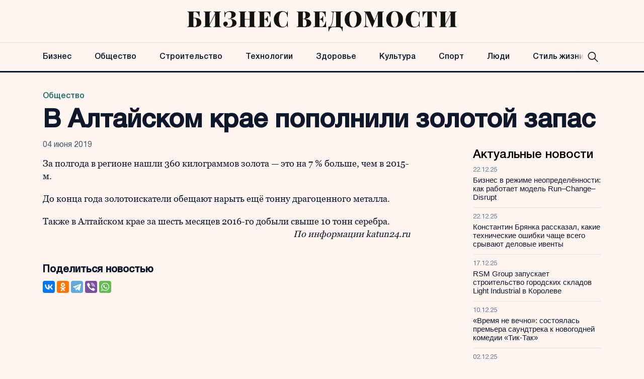

--- FILE ---
content_type: text/html; charset=UTF-8
request_url: https://bvedomosti.ru/obshchestvo/v-altajskom-krae-popolnili-zolotoj-zapas/
body_size: 10293
content:
<!doctype html>
<html lang="ru-RU">
<head>
	<meta charset="UTF-8">
	<meta name="viewport" content="width=device-width, initial-scale=1">
	<link rel="profile" href="https://gmpg.org/xfn/11">

	<meta name='robots' content='index, follow, max-image-preview:large, max-snippet:-1, max-video-preview:-1' />
	<style>img:is([sizes="auto" i], [sizes^="auto," i]) { contain-intrinsic-size: 3000px 1500px }</style>
	
	<!-- This site is optimized with the Yoast SEO plugin v24.6 - https://yoast.com/wordpress/plugins/seo/ -->
	<title>В Алтайском крае пополнили золотой запас - Бизнес Ведомости</title>
	<link rel="canonical" href="https://bvedomosti.ru/obshchestvo/v-altajskom-krae-popolnili-zolotoj-zapas/" />
	<meta property="og:locale" content="ru_RU" />
	<meta property="og:type" content="article" />
	<meta property="og:title" content="В Алтайском крае пополнили золотой запас - Бизнес Ведомости" />
	<meta property="og:description" content="Общество - события, люди" />
	<meta property="og:url" content="https://bvedomosti.ru/obshchestvo/v-altajskom-krae-popolnili-zolotoj-zapas/" />
	<meta property="og:site_name" content="Бизнес Ведомости" />
	<meta property="article:published_time" content="2019-06-04T12:31:52+00:00" />
	<meta property="article:modified_time" content="2023-11-08T15:13:02+00:00" />
	<meta name="author" content="admin" />
	<meta name="twitter:card" content="summary_large_image" />
	<meta name="twitter:label1" content="Написано автором" />
	<meta name="twitter:data1" content="admin" />
	<script type="application/ld+json" class="yoast-schema-graph">{"@context":"https://schema.org","@graph":[{"@type":"Article","@id":"https://bvedomosti.ru/obshchestvo/v-altajskom-krae-popolnili-zolotoj-zapas/#article","isPartOf":{"@id":"https://bvedomosti.ru/obshchestvo/v-altajskom-krae-popolnili-zolotoj-zapas/"},"author":{"name":"admin","@id":"https://bvedomosti.ru/#/schema/person/c58513695fc8c4e65fc3859c6878a62c"},"headline":"В Алтайском крае пополнили золотой запас","datePublished":"2019-06-04T12:31:52+00:00","dateModified":"2023-11-08T15:13:02+00:00","mainEntityOfPage":{"@id":"https://bvedomosti.ru/obshchestvo/v-altajskom-krae-popolnili-zolotoj-zapas/"},"wordCount":45,"commentCount":0,"publisher":{"@id":"https://bvedomosti.ru/#organization"},"articleSection":["Общество"],"inLanguage":"ru-RU"},{"@type":"WebPage","@id":"https://bvedomosti.ru/obshchestvo/v-altajskom-krae-popolnili-zolotoj-zapas/","url":"https://bvedomosti.ru/obshchestvo/v-altajskom-krae-popolnili-zolotoj-zapas/","name":"В Алтайском крае пополнили золотой запас - Бизнес Ведомости","isPartOf":{"@id":"https://bvedomosti.ru/#website"},"datePublished":"2019-06-04T12:31:52+00:00","dateModified":"2023-11-08T15:13:02+00:00","breadcrumb":{"@id":"https://bvedomosti.ru/obshchestvo/v-altajskom-krae-popolnili-zolotoj-zapas/#breadcrumb"},"inLanguage":"ru-RU","potentialAction":[{"@type":"ReadAction","target":["https://bvedomosti.ru/obshchestvo/v-altajskom-krae-popolnili-zolotoj-zapas/"]}]},{"@type":"BreadcrumbList","@id":"https://bvedomosti.ru/obshchestvo/v-altajskom-krae-popolnili-zolotoj-zapas/#breadcrumb","itemListElement":[{"@type":"ListItem","position":1,"name":"Главная страница","item":"https://bvedomosti.ru/"},{"@type":"ListItem","position":2,"name":"Общество","item":"https://bvedomosti.ru/obshchestvo/"},{"@type":"ListItem","position":3,"name":"В Алтайском крае пополнили золотой запас"}]},{"@type":"WebSite","@id":"https://bvedomosti.ru/#website","url":"https://bvedomosti.ru/","name":"Бизнес Ведомости","description":"Бизнес и новости в России и в мире","publisher":{"@id":"https://bvedomosti.ru/#organization"},"potentialAction":[{"@type":"SearchAction","target":{"@type":"EntryPoint","urlTemplate":"https://bvedomosti.ru/?s={search_term_string}"},"query-input":{"@type":"PropertyValueSpecification","valueRequired":true,"valueName":"search_term_string"}}],"inLanguage":"ru-RU"},{"@type":"Organization","@id":"https://bvedomosti.ru/#organization","name":"Бизнес Ведомости","url":"https://bvedomosti.ru/","logo":{"@type":"ImageObject","inLanguage":"ru-RU","@id":"https://bvedomosti.ru/#/schema/logo/image/","url":"https://bvedomosti.ru/wp-content/uploads/2023/12/logo-ved.png","contentUrl":"https://bvedomosti.ru/wp-content/uploads/2023/12/logo-ved.png","width":858,"height":64,"caption":"Бизнес Ведомости"},"image":{"@id":"https://bvedomosti.ru/#/schema/logo/image/"}},{"@type":"Person","@id":"https://bvedomosti.ru/#/schema/person/c58513695fc8c4e65fc3859c6878a62c","name":"admin","image":{"@type":"ImageObject","inLanguage":"ru-RU","@id":"https://bvedomosti.ru/#/schema/person/image/","url":"https://secure.gravatar.com/avatar/4b2a534216feecf00329d1c6280e8f41?s=96&d=mm&r=g","contentUrl":"https://secure.gravatar.com/avatar/4b2a534216feecf00329d1c6280e8f41?s=96&d=mm&r=g","caption":"admin"},"url":"https://bvedomosti.ru/author/admin/"}]}</script>
	<!-- / Yoast SEO plugin. -->


<link rel="alternate" type="application/rss+xml" title="Бизнес Ведомости &raquo; Лента" href="https://bvedomosti.ru/feed/" />
<script>
window._wpemojiSettings = {"baseUrl":"https:\/\/s.w.org\/images\/core\/emoji\/15.0.3\/72x72\/","ext":".png","svgUrl":"https:\/\/s.w.org\/images\/core\/emoji\/15.0.3\/svg\/","svgExt":".svg","source":{"concatemoji":"https:\/\/bvedomosti.ru\/wp-includes\/js\/wp-emoji-release.min.js?ver=6.7.2"}};
/*! This file is auto-generated */
!function(i,n){var o,s,e;function c(e){try{var t={supportTests:e,timestamp:(new Date).valueOf()};sessionStorage.setItem(o,JSON.stringify(t))}catch(e){}}function p(e,t,n){e.clearRect(0,0,e.canvas.width,e.canvas.height),e.fillText(t,0,0);var t=new Uint32Array(e.getImageData(0,0,e.canvas.width,e.canvas.height).data),r=(e.clearRect(0,0,e.canvas.width,e.canvas.height),e.fillText(n,0,0),new Uint32Array(e.getImageData(0,0,e.canvas.width,e.canvas.height).data));return t.every(function(e,t){return e===r[t]})}function u(e,t,n){switch(t){case"flag":return n(e,"\ud83c\udff3\ufe0f\u200d\u26a7\ufe0f","\ud83c\udff3\ufe0f\u200b\u26a7\ufe0f")?!1:!n(e,"\ud83c\uddfa\ud83c\uddf3","\ud83c\uddfa\u200b\ud83c\uddf3")&&!n(e,"\ud83c\udff4\udb40\udc67\udb40\udc62\udb40\udc65\udb40\udc6e\udb40\udc67\udb40\udc7f","\ud83c\udff4\u200b\udb40\udc67\u200b\udb40\udc62\u200b\udb40\udc65\u200b\udb40\udc6e\u200b\udb40\udc67\u200b\udb40\udc7f");case"emoji":return!n(e,"\ud83d\udc26\u200d\u2b1b","\ud83d\udc26\u200b\u2b1b")}return!1}function f(e,t,n){var r="undefined"!=typeof WorkerGlobalScope&&self instanceof WorkerGlobalScope?new OffscreenCanvas(300,150):i.createElement("canvas"),a=r.getContext("2d",{willReadFrequently:!0}),o=(a.textBaseline="top",a.font="600 32px Arial",{});return e.forEach(function(e){o[e]=t(a,e,n)}),o}function t(e){var t=i.createElement("script");t.src=e,t.defer=!0,i.head.appendChild(t)}"undefined"!=typeof Promise&&(o="wpEmojiSettingsSupports",s=["flag","emoji"],n.supports={everything:!0,everythingExceptFlag:!0},e=new Promise(function(e){i.addEventListener("DOMContentLoaded",e,{once:!0})}),new Promise(function(t){var n=function(){try{var e=JSON.parse(sessionStorage.getItem(o));if("object"==typeof e&&"number"==typeof e.timestamp&&(new Date).valueOf()<e.timestamp+604800&&"object"==typeof e.supportTests)return e.supportTests}catch(e){}return null}();if(!n){if("undefined"!=typeof Worker&&"undefined"!=typeof OffscreenCanvas&&"undefined"!=typeof URL&&URL.createObjectURL&&"undefined"!=typeof Blob)try{var e="postMessage("+f.toString()+"("+[JSON.stringify(s),u.toString(),p.toString()].join(",")+"));",r=new Blob([e],{type:"text/javascript"}),a=new Worker(URL.createObjectURL(r),{name:"wpTestEmojiSupports"});return void(a.onmessage=function(e){c(n=e.data),a.terminate(),t(n)})}catch(e){}c(n=f(s,u,p))}t(n)}).then(function(e){for(var t in e)n.supports[t]=e[t],n.supports.everything=n.supports.everything&&n.supports[t],"flag"!==t&&(n.supports.everythingExceptFlag=n.supports.everythingExceptFlag&&n.supports[t]);n.supports.everythingExceptFlag=n.supports.everythingExceptFlag&&!n.supports.flag,n.DOMReady=!1,n.readyCallback=function(){n.DOMReady=!0}}).then(function(){return e}).then(function(){var e;n.supports.everything||(n.readyCallback(),(e=n.source||{}).concatemoji?t(e.concatemoji):e.wpemoji&&e.twemoji&&(t(e.twemoji),t(e.wpemoji)))}))}((window,document),window._wpemojiSettings);
</script>
<style id='wp-emoji-styles-inline-css'>

	img.wp-smiley, img.emoji {
		display: inline !important;
		border: none !important;
		box-shadow: none !important;
		height: 1em !important;
		width: 1em !important;
		margin: 0 0.07em !important;
		vertical-align: -0.1em !important;
		background: none !important;
		padding: 0 !important;
	}
</style>
<link rel='stylesheet' id='wp-block-library-css' href='https://bvedomosti.ru/wp-includes/css/dist/block-library/style.min.css?ver=6.7.2' media='all' />
<style id='classic-theme-styles-inline-css'>
/*! This file is auto-generated */
.wp-block-button__link{color:#fff;background-color:#32373c;border-radius:9999px;box-shadow:none;text-decoration:none;padding:calc(.667em + 2px) calc(1.333em + 2px);font-size:1.125em}.wp-block-file__button{background:#32373c;color:#fff;text-decoration:none}
</style>
<style id='global-styles-inline-css'>
:root{--wp--preset--aspect-ratio--square: 1;--wp--preset--aspect-ratio--4-3: 4/3;--wp--preset--aspect-ratio--3-4: 3/4;--wp--preset--aspect-ratio--3-2: 3/2;--wp--preset--aspect-ratio--2-3: 2/3;--wp--preset--aspect-ratio--16-9: 16/9;--wp--preset--aspect-ratio--9-16: 9/16;--wp--preset--color--black: #000000;--wp--preset--color--cyan-bluish-gray: #abb8c3;--wp--preset--color--white: #ffffff;--wp--preset--color--pale-pink: #f78da7;--wp--preset--color--vivid-red: #cf2e2e;--wp--preset--color--luminous-vivid-orange: #ff6900;--wp--preset--color--luminous-vivid-amber: #fcb900;--wp--preset--color--light-green-cyan: #7bdcb5;--wp--preset--color--vivid-green-cyan: #00d084;--wp--preset--color--pale-cyan-blue: #8ed1fc;--wp--preset--color--vivid-cyan-blue: #0693e3;--wp--preset--color--vivid-purple: #9b51e0;--wp--preset--gradient--vivid-cyan-blue-to-vivid-purple: linear-gradient(135deg,rgba(6,147,227,1) 0%,rgb(155,81,224) 100%);--wp--preset--gradient--light-green-cyan-to-vivid-green-cyan: linear-gradient(135deg,rgb(122,220,180) 0%,rgb(0,208,130) 100%);--wp--preset--gradient--luminous-vivid-amber-to-luminous-vivid-orange: linear-gradient(135deg,rgba(252,185,0,1) 0%,rgba(255,105,0,1) 100%);--wp--preset--gradient--luminous-vivid-orange-to-vivid-red: linear-gradient(135deg,rgba(255,105,0,1) 0%,rgb(207,46,46) 100%);--wp--preset--gradient--very-light-gray-to-cyan-bluish-gray: linear-gradient(135deg,rgb(238,238,238) 0%,rgb(169,184,195) 100%);--wp--preset--gradient--cool-to-warm-spectrum: linear-gradient(135deg,rgb(74,234,220) 0%,rgb(151,120,209) 20%,rgb(207,42,186) 40%,rgb(238,44,130) 60%,rgb(251,105,98) 80%,rgb(254,248,76) 100%);--wp--preset--gradient--blush-light-purple: linear-gradient(135deg,rgb(255,206,236) 0%,rgb(152,150,240) 100%);--wp--preset--gradient--blush-bordeaux: linear-gradient(135deg,rgb(254,205,165) 0%,rgb(254,45,45) 50%,rgb(107,0,62) 100%);--wp--preset--gradient--luminous-dusk: linear-gradient(135deg,rgb(255,203,112) 0%,rgb(199,81,192) 50%,rgb(65,88,208) 100%);--wp--preset--gradient--pale-ocean: linear-gradient(135deg,rgb(255,245,203) 0%,rgb(182,227,212) 50%,rgb(51,167,181) 100%);--wp--preset--gradient--electric-grass: linear-gradient(135deg,rgb(202,248,128) 0%,rgb(113,206,126) 100%);--wp--preset--gradient--midnight: linear-gradient(135deg,rgb(2,3,129) 0%,rgb(40,116,252) 100%);--wp--preset--font-size--small: 13px;--wp--preset--font-size--medium: 20px;--wp--preset--font-size--large: 36px;--wp--preset--font-size--x-large: 42px;--wp--preset--spacing--20: 0.44rem;--wp--preset--spacing--30: 0.67rem;--wp--preset--spacing--40: 1rem;--wp--preset--spacing--50: 1.5rem;--wp--preset--spacing--60: 2.25rem;--wp--preset--spacing--70: 3.38rem;--wp--preset--spacing--80: 5.06rem;--wp--preset--shadow--natural: 6px 6px 9px rgba(0, 0, 0, 0.2);--wp--preset--shadow--deep: 12px 12px 50px rgba(0, 0, 0, 0.4);--wp--preset--shadow--sharp: 6px 6px 0px rgba(0, 0, 0, 0.2);--wp--preset--shadow--outlined: 6px 6px 0px -3px rgba(255, 255, 255, 1), 6px 6px rgba(0, 0, 0, 1);--wp--preset--shadow--crisp: 6px 6px 0px rgba(0, 0, 0, 1);}:where(.is-layout-flex){gap: 0.5em;}:where(.is-layout-grid){gap: 0.5em;}body .is-layout-flex{display: flex;}.is-layout-flex{flex-wrap: wrap;align-items: center;}.is-layout-flex > :is(*, div){margin: 0;}body .is-layout-grid{display: grid;}.is-layout-grid > :is(*, div){margin: 0;}:where(.wp-block-columns.is-layout-flex){gap: 2em;}:where(.wp-block-columns.is-layout-grid){gap: 2em;}:where(.wp-block-post-template.is-layout-flex){gap: 1.25em;}:where(.wp-block-post-template.is-layout-grid){gap: 1.25em;}.has-black-color{color: var(--wp--preset--color--black) !important;}.has-cyan-bluish-gray-color{color: var(--wp--preset--color--cyan-bluish-gray) !important;}.has-white-color{color: var(--wp--preset--color--white) !important;}.has-pale-pink-color{color: var(--wp--preset--color--pale-pink) !important;}.has-vivid-red-color{color: var(--wp--preset--color--vivid-red) !important;}.has-luminous-vivid-orange-color{color: var(--wp--preset--color--luminous-vivid-orange) !important;}.has-luminous-vivid-amber-color{color: var(--wp--preset--color--luminous-vivid-amber) !important;}.has-light-green-cyan-color{color: var(--wp--preset--color--light-green-cyan) !important;}.has-vivid-green-cyan-color{color: var(--wp--preset--color--vivid-green-cyan) !important;}.has-pale-cyan-blue-color{color: var(--wp--preset--color--pale-cyan-blue) !important;}.has-vivid-cyan-blue-color{color: var(--wp--preset--color--vivid-cyan-blue) !important;}.has-vivid-purple-color{color: var(--wp--preset--color--vivid-purple) !important;}.has-black-background-color{background-color: var(--wp--preset--color--black) !important;}.has-cyan-bluish-gray-background-color{background-color: var(--wp--preset--color--cyan-bluish-gray) !important;}.has-white-background-color{background-color: var(--wp--preset--color--white) !important;}.has-pale-pink-background-color{background-color: var(--wp--preset--color--pale-pink) !important;}.has-vivid-red-background-color{background-color: var(--wp--preset--color--vivid-red) !important;}.has-luminous-vivid-orange-background-color{background-color: var(--wp--preset--color--luminous-vivid-orange) !important;}.has-luminous-vivid-amber-background-color{background-color: var(--wp--preset--color--luminous-vivid-amber) !important;}.has-light-green-cyan-background-color{background-color: var(--wp--preset--color--light-green-cyan) !important;}.has-vivid-green-cyan-background-color{background-color: var(--wp--preset--color--vivid-green-cyan) !important;}.has-pale-cyan-blue-background-color{background-color: var(--wp--preset--color--pale-cyan-blue) !important;}.has-vivid-cyan-blue-background-color{background-color: var(--wp--preset--color--vivid-cyan-blue) !important;}.has-vivid-purple-background-color{background-color: var(--wp--preset--color--vivid-purple) !important;}.has-black-border-color{border-color: var(--wp--preset--color--black) !important;}.has-cyan-bluish-gray-border-color{border-color: var(--wp--preset--color--cyan-bluish-gray) !important;}.has-white-border-color{border-color: var(--wp--preset--color--white) !important;}.has-pale-pink-border-color{border-color: var(--wp--preset--color--pale-pink) !important;}.has-vivid-red-border-color{border-color: var(--wp--preset--color--vivid-red) !important;}.has-luminous-vivid-orange-border-color{border-color: var(--wp--preset--color--luminous-vivid-orange) !important;}.has-luminous-vivid-amber-border-color{border-color: var(--wp--preset--color--luminous-vivid-amber) !important;}.has-light-green-cyan-border-color{border-color: var(--wp--preset--color--light-green-cyan) !important;}.has-vivid-green-cyan-border-color{border-color: var(--wp--preset--color--vivid-green-cyan) !important;}.has-pale-cyan-blue-border-color{border-color: var(--wp--preset--color--pale-cyan-blue) !important;}.has-vivid-cyan-blue-border-color{border-color: var(--wp--preset--color--vivid-cyan-blue) !important;}.has-vivid-purple-border-color{border-color: var(--wp--preset--color--vivid-purple) !important;}.has-vivid-cyan-blue-to-vivid-purple-gradient-background{background: var(--wp--preset--gradient--vivid-cyan-blue-to-vivid-purple) !important;}.has-light-green-cyan-to-vivid-green-cyan-gradient-background{background: var(--wp--preset--gradient--light-green-cyan-to-vivid-green-cyan) !important;}.has-luminous-vivid-amber-to-luminous-vivid-orange-gradient-background{background: var(--wp--preset--gradient--luminous-vivid-amber-to-luminous-vivid-orange) !important;}.has-luminous-vivid-orange-to-vivid-red-gradient-background{background: var(--wp--preset--gradient--luminous-vivid-orange-to-vivid-red) !important;}.has-very-light-gray-to-cyan-bluish-gray-gradient-background{background: var(--wp--preset--gradient--very-light-gray-to-cyan-bluish-gray) !important;}.has-cool-to-warm-spectrum-gradient-background{background: var(--wp--preset--gradient--cool-to-warm-spectrum) !important;}.has-blush-light-purple-gradient-background{background: var(--wp--preset--gradient--blush-light-purple) !important;}.has-blush-bordeaux-gradient-background{background: var(--wp--preset--gradient--blush-bordeaux) !important;}.has-luminous-dusk-gradient-background{background: var(--wp--preset--gradient--luminous-dusk) !important;}.has-pale-ocean-gradient-background{background: var(--wp--preset--gradient--pale-ocean) !important;}.has-electric-grass-gradient-background{background: var(--wp--preset--gradient--electric-grass) !important;}.has-midnight-gradient-background{background: var(--wp--preset--gradient--midnight) !important;}.has-small-font-size{font-size: var(--wp--preset--font-size--small) !important;}.has-medium-font-size{font-size: var(--wp--preset--font-size--medium) !important;}.has-large-font-size{font-size: var(--wp--preset--font-size--large) !important;}.has-x-large-font-size{font-size: var(--wp--preset--font-size--x-large) !important;}
:where(.wp-block-post-template.is-layout-flex){gap: 1.25em;}:where(.wp-block-post-template.is-layout-grid){gap: 1.25em;}
:where(.wp-block-columns.is-layout-flex){gap: 2em;}:where(.wp-block-columns.is-layout-grid){gap: 2em;}
:root :where(.wp-block-pullquote){font-size: 1.5em;line-height: 1.6;}
</style>
<link rel='stylesheet' id='delvedomosty-style-css' href='https://bvedomosti.ru/wp-content/themes/delvedomosty/style.css?ver=1.0.2' media='all' />
<link rel='stylesheet' id='boo-grid-4.6-css' href='https://bvedomosti.ru/wp-content/themes/delvedomosty/bootstrap-grid.css?ver=1.0.2' media='all' />
<link rel='stylesheet' id='fancybox-css-css' href='https://bvedomosti.ru/wp-content/themes/delvedomosty/js/jquery.fancybox.min.css?ver=1.0.2' media='all' />
<script src="https://bvedomosti.ru/wp-includes/js/jquery/jquery.min.js?ver=3.7.1" id="jquery-core-js"></script>
<script src="https://bvedomosti.ru/wp-includes/js/jquery/jquery-migrate.min.js?ver=3.4.1" id="jquery-migrate-js"></script>
<link rel="https://api.w.org/" href="https://bvedomosti.ru/wp-json/" /><link rel="alternate" title="JSON" type="application/json" href="https://bvedomosti.ru/wp-json/wp/v2/posts/19460" /><link rel="EditURI" type="application/rsd+xml" title="RSD" href="https://bvedomosti.ru/xmlrpc.php?rsd" />
<meta name="generator" content="WordPress 6.7.2" />
<link rel='shortlink' href='https://bvedomosti.ru/?p=19460' />
<link rel="alternate" title="oEmbed (JSON)" type="application/json+oembed" href="https://bvedomosti.ru/wp-json/oembed/1.0/embed?url=https%3A%2F%2Fbvedomosti.ru%2Fobshchestvo%2Fv-altajskom-krae-popolnili-zolotoj-zapas%2F" />
<link rel="alternate" title="oEmbed (XML)" type="text/xml+oembed" href="https://bvedomosti.ru/wp-json/oembed/1.0/embed?url=https%3A%2F%2Fbvedomosti.ru%2Fobshchestvo%2Fv-altajskom-krae-popolnili-zolotoj-zapas%2F&#038;format=xml" />
<link rel="icon" href="https://bvedomosti.ru/wp-content/uploads/2023/12/cropped-b-favicon-32x32.png" sizes="32x32" />
<link rel="icon" href="https://bvedomosti.ru/wp-content/uploads/2023/12/cropped-b-favicon-192x192.png" sizes="192x192" />
<link rel="apple-touch-icon" href="https://bvedomosti.ru/wp-content/uploads/2023/12/cropped-b-favicon-180x180.png" />
<meta name="msapplication-TileImage" content="https://bvedomosti.ru/wp-content/uploads/2023/12/cropped-b-favicon-270x270.png" />
</head>

<body class="post-template-default single single-post postid-19460 single-format-standard wp-custom-logo">

	
<div id="page" class="site">

<header class="site-header compensate-for-scrollbar d-flex flex-column">
	<div class="menu_header_wrap">
		<div class="site-header-top">
			<div class="container d-md-flex flex-column d-none h-100">
				<div class="site-branding my-auto">
					<a href="https://bvedomosti.ru/" class="custom-logo-link" rel="home"><img width="858" height="64" src="https://bvedomosti.ru/wp-content/uploads/2023/12/logo-ved.png" class="custom-logo wp-image-48298" alt="Бизнес Ведомости" decoding="async" fetchpriority="high" /></a>				</div>
			</div>
		</div>
		<div class="header-menu">
			<div class="container relative">
				<div class="menu_wrap d-flex align-items-center ">
					<div class="menu_inner d-flex align-items-center justify-content-between">
						<div class="site-branding py-2 d-md-none d-block">
							<a href="https://bvedomosti.ru/" class="custom-logo-link" rel="home"><img width="858" height="64" src="https://bvedomosti.ru/wp-content/uploads/2023/12/logo-ved.png" class="custom-logo wp-image-48298" alt="Бизнес Ведомости" decoding="async" /></a>						</div>
						<nav class="my-auto">
							<div class="menu-header-container"><ul id="menu-header" class="d-md-flex"><li id="menu-item-32857" class="menu-item menu-item-type-taxonomy menu-item-object-category menu-item-32857"><a href="https://bvedomosti.ru/economy/">Бизнес</a></li>
<li id="menu-item-32851" class="menu-item menu-item-type-taxonomy menu-item-object-category current-post-ancestor current-menu-parent current-post-parent menu-item-32851"><a href="https://bvedomosti.ru/obshchestvo/">Общество</a></li>
<li id="menu-item-48276" class="menu-item menu-item-type-taxonomy menu-item-object-category menu-item-48276"><a href="https://bvedomosti.ru/construction/">Строительство</a></li>
<li id="menu-item-48277" class="menu-item menu-item-type-taxonomy menu-item-object-category menu-item-48277"><a href="https://bvedomosti.ru/technologies/">Технологии</a></li>
<li id="menu-item-32856" class="menu-item menu-item-type-taxonomy menu-item-object-category menu-item-32856"><a href="https://bvedomosti.ru/health/">Здоровье</a></li>
<li id="menu-item-32855" class="menu-item menu-item-type-taxonomy menu-item-object-category menu-item-32855"><a href="https://bvedomosti.ru/culture/">Культура</a></li>
<li id="menu-item-32858" class="menu-item menu-item-type-taxonomy menu-item-object-category menu-item-32858"><a href="https://bvedomosti.ru/sport/">Спорт</a></li>
<li id="menu-item-48272" class="menu-item menu-item-type-taxonomy menu-item-object-category menu-item-48272"><a href="https://bvedomosti.ru/people/">Люди</a></li>
<li id="menu-item-48275" class="menu-item menu-item-type-taxonomy menu-item-object-category menu-item-48275"><a href="https://bvedomosti.ru/lifestyle/">Стиль жизни</a></li>
</ul></div>						</nav>
						<div class="search_column">
							<div class="d-flex justify-content-end wrap_search h-100">
    <div class="search_panel">
        <form role="search" method="get" id="searchform" class="searchform d-flex" action="https://bvedomosti.ru/">
                <input type="text" value="" name="s" id="s" placeholder="Найти новость" required/>
                <label for="searchsubmit" class="s-submit d-flex align-items-center">
                    <svg xmlns="http://www.w3.org/2000/svg" width="22" height="22" viewBox="0 0 22 22" fill="none"><g clip-path="url(#clip0_14_506)"><path d="M7.64839 0.064455C5.74057 0.30508 3.93589 1.19453 2.56518 2.56524C-0.0301296 5.15625 -0.726223 9.08789 0.820652 12.3664C2.09682 15.0777 4.64917 16.9512 7.57534 17.3379C9.74956 17.6215 11.971 17.0629 13.7499 15.7867C13.9605 15.6363 14.1496 15.5117 14.1667 15.5117C14.1839 15.5117 15.6234 16.934 17.3593 18.6656C20.6894 21.9957 20.6937 21.9957 21.0761 22C21.2652 22 21.639 21.8453 21.7507 21.7164C21.8753 21.5746 22 21.2566 22 21.0762C22 20.6938 21.9957 20.6895 18.6656 17.3594C16.9339 15.6234 15.5117 14.1883 15.5117 14.1711C15.5117 14.1539 15.6363 13.9648 15.791 13.7457C16.8566 12.2375 17.398 10.5574 17.4023 8.73555C17.4023 6.38086 16.4999 4.20234 14.8371 2.54805C13.5222 1.2418 11.9066 0.4168 10.0546 0.107424C9.47026 0.00859642 8.25854 -0.012888 7.64839 0.064455ZM9.71089 1.91211C11.6703 2.23008 13.3417 3.28711 14.4031 4.88555C15.1937 6.07578 15.5589 7.26602 15.5632 8.67969C15.5632 9.36289 15.516 9.77539 15.3613 10.3984C14.7554 12.8176 12.8175 14.7555 10.3984 15.3613C9.77534 15.516 9.36284 15.5633 8.67964 15.5633C7.26596 15.559 6.07573 15.1938 4.8855 14.4031C2.99057 13.1441 1.8476 11.0086 1.8476 8.70977C1.8476 7.5582 2.08393 6.58711 2.62104 5.54727C3.48901 3.86719 5.03589 2.6168 6.89643 2.07969C7.68276 1.85625 8.89878 1.78321 9.71089 1.91211Z" /></g><defs><clipPath id="clip0_14_506"><rect width="22" height="22"/></clipPath></defs></svg>
                    <input type="submit" class="searchsubmit" id="searchsubmit" value="" />
                </label>
        </form>
    </div>
    <div class="s-icon d-flex">
        <svg class="loop-icon" xmlns="http://www.w3.org/2000/svg" width="22" height="22" viewBox="0 0 22 22" fill="none"><g clip-path="url(#clip0_14_506)"><path d="M7.64839 0.064455C5.74057 0.30508 3.93589 1.19453 2.56518 2.56524C-0.0301296 5.15625 -0.726223 9.08789 0.820652 12.3664C2.09682 15.0777 4.64917 16.9512 7.57534 17.3379C9.74956 17.6215 11.971 17.0629 13.7499 15.7867C13.9605 15.6363 14.1496 15.5117 14.1667 15.5117C14.1839 15.5117 15.6234 16.934 17.3593 18.6656C20.6894 21.9957 20.6937 21.9957 21.0761 22C21.2652 22 21.639 21.8453 21.7507 21.7164C21.8753 21.5746 22 21.2566 22 21.0762C22 20.6938 21.9957 20.6895 18.6656 17.3594C16.9339 15.6234 15.5117 14.1883 15.5117 14.1711C15.5117 14.1539 15.6363 13.9648 15.791 13.7457C16.8566 12.2375 17.398 10.5574 17.4023 8.73555C17.4023 6.38086 16.4999 4.20234 14.8371 2.54805C13.5222 1.2418 11.9066 0.4168 10.0546 0.107424C9.47026 0.00859642 8.25854 -0.012888 7.64839 0.064455ZM9.71089 1.91211C11.6703 2.23008 13.3417 3.28711 14.4031 4.88555C15.1937 6.07578 15.5589 7.26602 15.5632 8.67969C15.5632 9.36289 15.516 9.77539 15.3613 10.3984C14.7554 12.8176 12.8175 14.7555 10.3984 15.3613C9.77534 15.516 9.36284 15.5633 8.67964 15.5633C7.26596 15.559 6.07573 15.1938 4.8855 14.4031C2.99057 13.1441 1.8476 11.0086 1.8476 8.70977C1.8476 7.5582 2.08393 6.58711 2.62104 5.54727C3.48901 3.86719 5.03589 2.6168 6.89643 2.07969C7.68276 1.85625 8.89878 1.78321 9.71089 1.91211Z" /></g><defs><clipPath id="clip0_14_506"><rect width="22" height="22"/></clipPath></defs></svg>
        <svg data-win="gl0ry_to_ukra1ne" class="loop-icon_close" width="20" height="19" viewBox="0 0 20 19" fill="none" xmlns="http://www.w3.org/2000/svg"><path fill-rule="evenodd" clip-rule="evenodd" d="M2.73529 0.79769C2.33837 0.400768 1.69483 0.400768 1.29791 0.797691C0.900988 1.19461 0.900988 1.83815 1.29791 2.23507L8.56286 9.50002L1.29796 16.7649C0.90104 17.1618 0.90104 17.8054 1.29796 18.2023C1.69488 18.5992 2.33842 18.5992 2.73534 18.2023L10.0002 10.9374L17.2651 18.2023C17.6621 18.5992 18.3056 18.5992 18.7025 18.2023C19.0994 17.8054 19.0994 17.1618 18.7025 16.7649L11.4376 9.50002L18.7026 2.23507C19.0995 1.83815 19.0995 1.19461 18.7026 0.797691C18.3057 0.400768 17.6621 0.400768 17.2652 0.79769L10.0002 8.06264L2.73529 0.79769Z"/></svg>
    </div>
</div>						</div>
					</div>
					
					<div class="d-md-none d-block ml-3">
						<div class="burger"><span></span></div>
					</div>
				</div>
			</div>
		</div>
	</div>
</header>

<main>
	<section class="py-0">
		<div class="container">
			<div class="single-meta"><a class="cat-name" href="https://bvedomosti.ru/obshchestvo/">Общество</a></div>
			<h1>В Алтайском крае пополнили золотой запас</h1>			<div class="date_post">
				04 июня 2019			</div>
		</div>
	</section>
	<section class="pt-0">
		<div class="container">
			<div class="row justify-content-between">
				<div class="col-lg-8 mb-lg-0 mb-4">
											<div class="wp-block-image my-3">
													</div>
						<div class="content_acticle">
							
<p>За полгода в регионе нашли 360 килограммов золота — это на 7 % больше, чем в 2015-м. </p>
<p>До конца года золотоискатели обещают нарыть ещё тонну драгоценного металла.</p>
<p style="font-weight: normal; margin-bottom: 0cm;">Также в Алтайском крае за шесть месяцев 2016-го добыли свыше 10 тонн серебра.<em> </em></p>
<p style="font-weight: normal; margin-bottom: 0cm;" align="RIGHT"><em>По информации </em><em>katun24.ru</em></p>
<p style="font-weight: normal; margin-bottom: 0cm;" align="RIGHT"> </p>

							<div class="mt-4">
								<div class="share-title">Поделиться новостью</div>
								<script src="https://yastatic.net/share2/share.js"></script>
								<div class="ya-share2" data-curtain data-services="vkontakte,odnoklassniki,telegram,viber,whatsapp"></div>
							</div>
						</div>
									</div>
				<div class="col-xl-3 col-lg-4">
						<div class="side_bar">
		<div class="side_bar-title"><span>Актуальные новости</span></div>
		<ul>
							   	<li>
					    <div class="date_news">22.12.25</div>
					    <a href="https://bvedomosti.ru/economy/biznes-v-rezhime-neopredeljonnosti-kak-rabotaet-model-run-change-disrupt/" class="news_item">
					        <div class="title_news">
					            Бизнес в режиме неопределённости: как работает модель Run–Change–Disrupt					        </div>
					    </a>
				   	</li>
								   	<li>
					    <div class="date_news">22.12.25</div>
					    <a href="https://bvedomosti.ru/economy/konstantin-brjanka-rasskazal-kakie-tehnicheskie-oshibki-chashhe-vsego-sryvajut-delovye-iventy/" class="news_item">
					        <div class="title_news">
					            Константин Брянка рассказал, какие технические ошибки чаще всего срывают деловые ивенты					        </div>
					    </a>
				   	</li>
								   	<li>
					    <div class="date_news">17.12.25</div>
					    <a href="https://bvedomosti.ru/realty/rsm-group-zapuskaet-stroitelstvo-gorodskih-skladov-light-industrial-v-koroleve/" class="news_item">
					        <div class="title_news">
					            RSM Group запускает строительство городских складов Light Industrial в Королеве​					        </div>
					    </a>
				   	</li>
								   	<li>
					    <div class="date_news">10.12.25</div>
					    <a href="https://bvedomosti.ru/lifestyle/vremja-ne-vechno-sostojalas-premera-saundtreka-k-novogodnej-komedii-tik-tak/" class="news_item">
					        <div class="title_news">
					            «Время не вечно»: состоялась премьера саундтрека к новогодней комедии «Тик-Так»					        </div>
					    </a>
				   	</li>
								   	<li>
					    <div class="date_news">02.12.25</div>
					    <a href="https://bvedomosti.ru/economy/esli-vovremja-ne-oplatili-zadolzhennost-vladimir-pljakin-o-vozmozhnom-povyshenii-ispolnitelskogo-sbora-v-rf/" class="news_item">
					        <div class="title_news">
					            «Если вовремя не оплатили задолженность»: Владимир Плякин о возможном повышении исполнительского сбора в РФ					        </div>
					    </a>
				   	</li>
								   	<li>
					    <div class="date_news">24.11.25</div>
					    <a href="https://bvedomosti.ru/economy/v-moskve-proshjol-krupnejshij-tehforum-the-trends-rekord-premija-i-kljuchevye-mirovye-spikery/" class="news_item">
					        <div class="title_news">
					            В Москве прошёл крупнейший техфорум The Trends: рекорд, премия и ключевые мировые спикеры					        </div>
					    </a>
				   	</li>
								   	<li>
					    <div class="date_news">13.11.25</div>
					    <a href="https://bvedomosti.ru/economy/cctv-v-guanchzhou-proshel-mezhdunarodnyj-simpozium-po-biobezopasnosti-rastenij-ispb-2025/" class="news_item">
					        <div class="title_news">
					            CCTV+: В Гуанчжоу прошел Международный симпозиум по биобезопасности растений (ISPB 2025)					        </div>
					    </a>
				   	</li>
						</ul>
	</div>


<aside id="secondary" class="widget-area">
	<section id="search-2" class="widget widget_search"><div class="d-flex justify-content-end wrap_search h-100">
    <div class="search_panel">
        <form role="search" method="get" id="searchform" class="searchform d-flex" action="https://bvedomosti.ru/">
                <input type="text" value="" name="s" id="s" placeholder="Найти новость" required/>
                <label for="searchsubmit" class="s-submit d-flex align-items-center">
                    <svg xmlns="http://www.w3.org/2000/svg" width="22" height="22" viewBox="0 0 22 22" fill="none"><g clip-path="url(#clip0_14_506)"><path d="M7.64839 0.064455C5.74057 0.30508 3.93589 1.19453 2.56518 2.56524C-0.0301296 5.15625 -0.726223 9.08789 0.820652 12.3664C2.09682 15.0777 4.64917 16.9512 7.57534 17.3379C9.74956 17.6215 11.971 17.0629 13.7499 15.7867C13.9605 15.6363 14.1496 15.5117 14.1667 15.5117C14.1839 15.5117 15.6234 16.934 17.3593 18.6656C20.6894 21.9957 20.6937 21.9957 21.0761 22C21.2652 22 21.639 21.8453 21.7507 21.7164C21.8753 21.5746 22 21.2566 22 21.0762C22 20.6938 21.9957 20.6895 18.6656 17.3594C16.9339 15.6234 15.5117 14.1883 15.5117 14.1711C15.5117 14.1539 15.6363 13.9648 15.791 13.7457C16.8566 12.2375 17.398 10.5574 17.4023 8.73555C17.4023 6.38086 16.4999 4.20234 14.8371 2.54805C13.5222 1.2418 11.9066 0.4168 10.0546 0.107424C9.47026 0.00859642 8.25854 -0.012888 7.64839 0.064455ZM9.71089 1.91211C11.6703 2.23008 13.3417 3.28711 14.4031 4.88555C15.1937 6.07578 15.5589 7.26602 15.5632 8.67969C15.5632 9.36289 15.516 9.77539 15.3613 10.3984C14.7554 12.8176 12.8175 14.7555 10.3984 15.3613C9.77534 15.516 9.36284 15.5633 8.67964 15.5633C7.26596 15.559 6.07573 15.1938 4.8855 14.4031C2.99057 13.1441 1.8476 11.0086 1.8476 8.70977C1.8476 7.5582 2.08393 6.58711 2.62104 5.54727C3.48901 3.86719 5.03589 2.6168 6.89643 2.07969C7.68276 1.85625 8.89878 1.78321 9.71089 1.91211Z" /></g><defs><clipPath id="clip0_14_506"><rect width="22" height="22"/></clipPath></defs></svg>
                    <input type="submit" class="searchsubmit" id="searchsubmit" value="" />
                </label>
        </form>
    </div>
    <div class="s-icon d-flex">
        <svg class="loop-icon" xmlns="http://www.w3.org/2000/svg" width="22" height="22" viewBox="0 0 22 22" fill="none"><g clip-path="url(#clip0_14_506)"><path d="M7.64839 0.064455C5.74057 0.30508 3.93589 1.19453 2.56518 2.56524C-0.0301296 5.15625 -0.726223 9.08789 0.820652 12.3664C2.09682 15.0777 4.64917 16.9512 7.57534 17.3379C9.74956 17.6215 11.971 17.0629 13.7499 15.7867C13.9605 15.6363 14.1496 15.5117 14.1667 15.5117C14.1839 15.5117 15.6234 16.934 17.3593 18.6656C20.6894 21.9957 20.6937 21.9957 21.0761 22C21.2652 22 21.639 21.8453 21.7507 21.7164C21.8753 21.5746 22 21.2566 22 21.0762C22 20.6938 21.9957 20.6895 18.6656 17.3594C16.9339 15.6234 15.5117 14.1883 15.5117 14.1711C15.5117 14.1539 15.6363 13.9648 15.791 13.7457C16.8566 12.2375 17.398 10.5574 17.4023 8.73555C17.4023 6.38086 16.4999 4.20234 14.8371 2.54805C13.5222 1.2418 11.9066 0.4168 10.0546 0.107424C9.47026 0.00859642 8.25854 -0.012888 7.64839 0.064455ZM9.71089 1.91211C11.6703 2.23008 13.3417 3.28711 14.4031 4.88555C15.1937 6.07578 15.5589 7.26602 15.5632 8.67969C15.5632 9.36289 15.516 9.77539 15.3613 10.3984C14.7554 12.8176 12.8175 14.7555 10.3984 15.3613C9.77534 15.516 9.36284 15.5633 8.67964 15.5633C7.26596 15.559 6.07573 15.1938 4.8855 14.4031C2.99057 13.1441 1.8476 11.0086 1.8476 8.70977C1.8476 7.5582 2.08393 6.58711 2.62104 5.54727C3.48901 3.86719 5.03589 2.6168 6.89643 2.07969C7.68276 1.85625 8.89878 1.78321 9.71089 1.91211Z" /></g><defs><clipPath id="clip0_14_506"><rect width="22" height="22"/></clipPath></defs></svg>
        <svg data-win="gl0ry_to_ukra1ne" class="loop-icon_close" width="20" height="19" viewBox="0 0 20 19" fill="none" xmlns="http://www.w3.org/2000/svg"><path fill-rule="evenodd" clip-rule="evenodd" d="M2.73529 0.79769C2.33837 0.400768 1.69483 0.400768 1.29791 0.797691C0.900988 1.19461 0.900988 1.83815 1.29791 2.23507L8.56286 9.50002L1.29796 16.7649C0.90104 17.1618 0.90104 17.8054 1.29796 18.2023C1.69488 18.5992 2.33842 18.5992 2.73534 18.2023L10.0002 10.9374L17.2651 18.2023C17.6621 18.5992 18.3056 18.5992 18.7025 18.2023C19.0994 17.8054 19.0994 17.1618 18.7025 16.7649L11.4376 9.50002L18.7026 2.23507C19.0995 1.83815 19.0995 1.19461 18.7026 0.797691C18.3057 0.400768 17.6621 0.400768 17.2652 0.79769L10.0002 8.06264L2.73529 0.79769Z"/></svg>
    </div>
</div></section></aside>
				</div>
			</div>
		</div>
		<div class="container pt-5">
				<div class="other_posts">
        
                	<div class="other_posts_title">Другие новости</div>
        	<div class="row mx-lg-n3 mx-n2">
	            
<div class="col-lg-4 col-sm-6 mb-4 px-lg-3 px-2">
    <div class="news_inner d-flex flex-column">
        <a href="https://bvedomosti.ru/economy/kompanija-borisa-usherovicha-postroila-novyj-zheleznodorozhnyj-most-v-zabajkale/" class="thumbnail_news_link">
            <div class="thumbnail_news">
                                    <img src="https://bvedomosti.ru/wp-content/themes/delvedomosty/img/no-img.jpg">
                            </div>
        </a>
        <div class="news_inner_meta">
            <a class="cat-name" href="https://bvedomosti.ru/economy/">Экономика</a>            <a href="https://bvedomosti.ru/economy/kompanija-borisa-usherovicha-postroila-novyj-zheleznodorozhnyj-most-v-zabajkale/" class="news_item">
                <div class="title_news">
                    Компания Бориса Ушеровича построила новый железнодорожный мост в Забайкалье                </div>
            </a>
        </div>
    </div>
</div>
<div class="col-lg-4 col-sm-6 mb-4 px-lg-3 px-2">
    <div class="news_inner d-flex flex-column">
        <a href="https://bvedomosti.ru/obshchestvo/aleksandr-malyukov-my-opuskali-produkty-v-energeticheskij-napitok-cherez-5-chasov-oni-stali-razlagatsya/" class="thumbnail_news_link">
            <div class="thumbnail_news">
                                    <img src="https://bvedomosti.ru/wp-content/themes/delvedomosty/img/no-img.jpg">
                            </div>
        </a>
        <div class="news_inner_meta">
            <a class="cat-name" href="https://bvedomosti.ru/obshchestvo/">Общество</a>            <a href="https://bvedomosti.ru/obshchestvo/aleksandr-malyukov-my-opuskali-produkty-v-energeticheskij-napitok-cherez-5-chasov-oni-stali-razlagatsya/" class="news_item">
                <div class="title_news">
                    Александр Малюков: «Мы опускали продукты в энергетический напиток… через 5 часов они стали разлагаться…»                </div>
            </a>
        </div>
    </div>
</div>
<div class="col-lg-4 col-sm-6 mb-4 px-lg-3 px-2">
    <div class="news_inner d-flex flex-column">
        <a href="https://bvedomosti.ru/obshchestvo/vse-voprosy-po-ege-mozhno-zadat-po-goryachej-linii/" class="thumbnail_news_link">
            <div class="thumbnail_news">
                                    <img src="https://bvedomosti.ru/wp-content/themes/delvedomosty/img/no-img.jpg">
                            </div>
        </a>
        <div class="news_inner_meta">
            <a class="cat-name" href="https://bvedomosti.ru/obshchestvo/">Общество</a>            <a href="https://bvedomosti.ru/obshchestvo/vse-voprosy-po-ege-mozhno-zadat-po-goryachej-linii/" class="news_item">
                <div class="title_news">
                    Все вопросы по ЕГЭ можно задать по &#8220;горячей линии&#8221;                </div>
            </a>
        </div>
    </div>
</div>            </div>
                        </div>
		</div>
	</section>
</main>


	<footer id="colophon" class="site-footer">
		<div class="site-footer-menu">
			<div class="container">
				<nav>
					<div class="menu-footer-container"><ul id="menu-footer" class="footer_menu d-md-flex d-none flex-wrap justify-content-center"><li id="menu-item-48285" class="menu-item menu-item-type-taxonomy menu-item-object-category menu-item-48285"><a href="https://bvedomosti.ru/economy/">Экономика</a></li>
<li id="menu-item-48114" class="menu-item menu-item-type-taxonomy menu-item-object-category current-post-ancestor current-menu-parent current-post-parent menu-item-48114"><a href="https://bvedomosti.ru/obshchestvo/">Общество</a></li>
<li id="menu-item-48284" class="menu-item menu-item-type-taxonomy menu-item-object-category menu-item-48284"><a href="https://bvedomosti.ru/technologies/">Технологии</a></li>
<li id="menu-item-48278" class="menu-item menu-item-type-taxonomy menu-item-object-category menu-item-48278"><a href="https://bvedomosti.ru/health/">Здоровье</a></li>
<li id="menu-item-48279" class="menu-item menu-item-type-taxonomy menu-item-object-category menu-item-48279"><a href="https://bvedomosti.ru/culture/">Культура</a></li>
<li id="menu-item-48280" class="menu-item menu-item-type-taxonomy menu-item-object-category menu-item-48280"><a href="https://bvedomosti.ru/people/">Люди</a></li>
<li id="menu-item-48281" class="menu-item menu-item-type-taxonomy menu-item-object-category menu-item-48281"><a href="https://bvedomosti.ru/sport/">Спорт</a></li>
<li id="menu-item-48282" class="menu-item menu-item-type-taxonomy menu-item-object-category menu-item-48282"><a href="https://bvedomosti.ru/lifestyle/">Стиль жизни</a></li>
<li id="menu-item-48297" class="menu-item menu-item-type-post_type menu-item-object-page menu-item-48297"><a href="https://bvedomosti.ru/kontakty/">Контакты</a></li>
</ul></div>					<div class="menu-footer-container"><ul id="menu-footer-1" class="footer_menu d-md-none d-flex flex-wrap justify-content-center"><li class="menu-item menu-item-type-taxonomy menu-item-object-category menu-item-48285"><a href="https://bvedomosti.ru/economy/">Экономика</a></li>
<li class="menu-item menu-item-type-taxonomy menu-item-object-category current-post-ancestor current-menu-parent current-post-parent menu-item-48114"><a href="https://bvedomosti.ru/obshchestvo/">Общество</a></li>
<li class="menu-item menu-item-type-taxonomy menu-item-object-category menu-item-48284"><a href="https://bvedomosti.ru/technologies/">Технологии</a></li>
<li class="menu-item menu-item-type-taxonomy menu-item-object-category menu-item-48278"><a href="https://bvedomosti.ru/health/">Здоровье</a></li>
<li class="menu-item menu-item-type-taxonomy menu-item-object-category menu-item-48279"><a href="https://bvedomosti.ru/culture/">Культура</a></li>
<li class="menu-item menu-item-type-taxonomy menu-item-object-category menu-item-48280"><a href="https://bvedomosti.ru/people/">Люди</a></li>
<li class="menu-item menu-item-type-taxonomy menu-item-object-category menu-item-48281"><a href="https://bvedomosti.ru/sport/">Спорт</a></li>
<li class="menu-item menu-item-type-taxonomy menu-item-object-category menu-item-48282"><a href="https://bvedomosti.ru/lifestyle/">Стиль жизни</a></li>
<li class="menu-item menu-item-type-post_type menu-item-object-page menu-item-48297"><a href="https://bvedomosti.ru/kontakty/">Контакты</a></li>
</ul></div>				</nav>
			</div>
		</div>
		<div class="container">
			<div class="footer-logo">
				<div class="site-branding mb-2">
					<img src="https://bvedomosti.ru/wp-content/uploads/2023/12/logo-ved-f.png">
				</div>
				<p class="m-0">© bvedomosti.ru 2009-2026</p>
			</div>
		</div>
	</footer>



</div>

<script src="https://bvedomosti.ru/wp-content/themes/delvedomosty/js/jquery.fancybox.min.js?ver=1.0.2" id="fancybox-js-js"></script>
<script src="https://bvedomosti.ru/wp-content/themes/delvedomosty/js/ajax_loadmore.js?ver=1.0.2" id="ajax_loadmore-js-js"></script>
<script src="https://bvedomosti.ru/wp-content/themes/delvedomosty/js/custom.js?ver=1.0.2" id="custom-js-js"></script>

</body>
</html>


--- FILE ---
content_type: application/javascript
request_url: https://bvedomosti.ru/wp-content/themes/delvedomosty/js/custom.js?ver=1.0.2
body_size: 880
content:
jQuery(document).ready(function($){
	
	//search
	$(".s-icon").click(function(){
	    $("body").toggleClass("s-active");
	});

	//menu
	$(function () {
	    $('.burger').click(function(evt) {
	    evt.stopPropagation(); //stops the document click action
	        $('body').toggleClass('menu--open');
	        $('body').removeClass('s-active');
	    });
	    
	});

	//sub li
	$(".site-header li.menu-item-has-children > a").append('<span class="submenu-arrow"><svg xmlns="http://www.w3.org/2000/svg" viewBox="0 0 512 512"><path d="M233.4 406.6c12.5 12.5 32.8 12.5 45.3 0l192-192c12.5-12.5 12.5-32.8 0-45.3s-32.8-12.5-45.3 0L256 338.7 86.6 169.4c-12.5-12.5-32.8-12.5-45.3 0s-12.5 32.8 0 45.3l192 192z"/></svg></span>');


	//function is link the image ?
    function isImgLink(url) {
        if(typeof url !== 'string') return false;
        return(url.match(/^http[^\?]*.(jpg|jpeg|gif|png|tiff|bmp)(\?(.*))?$/gmi) != null);
    }
    // console.log(isImgLink('https://example.com/img.jpg')); // true
    // console.log(isImgLink('https://example.com/any-route?param=not-img-file.jpg')); // false
    // console.log(isImgLink('https://example.com/img.jpg?param=123')); // true

    //wp gutenberg gallery
    $('.wp-block-gallery figure a, .wp-block-image a').each(function() { 
        var linkHref = $(this).attr('href'); //get href 
        //if href is link img then attr fancybox
        if(isImgLink(linkHref)){
           $(this).attr('data-fancybox', 'images');
        }
    });

	//scroll
	function updateScroll() {
		if ($(window).scrollTop() >= 50) {
			$("header").addClass('scrolled');
		} else {
			$("header").removeClass("scrolled");
		}
	}
	$(function() {
		$(window).scroll(updateScroll);
		updateScroll();
	});

});

